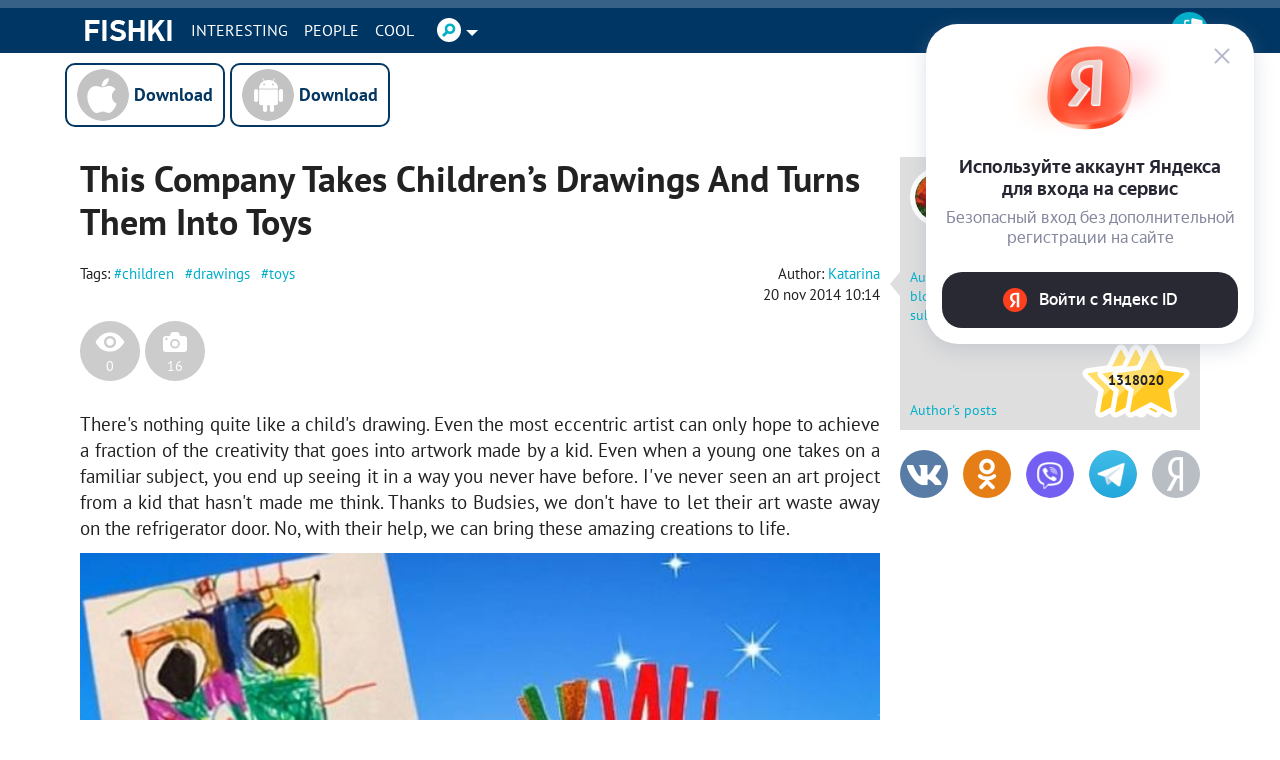

--- FILE ---
content_type: text/html; charset=utf-8
request_url: https://autofill.yandex.ru/suggest?client_id=53045b0e40754c13ae60b351e6de0c1e&response_type=token&redirect_uri=%2F%2Fen.fishki.net%2Fuser%2Flogin%2Fyandex_suggest&theme=light&location=https%3A%2F%2Fen.fishki.net%2F1330942-this-company-takes-childrens-drawings-and-turns-them-into-toys.html&ym_uid=&source_id=&process_uuid=beef20b0-0b49-467d-b842-56a10fc86f28&widget_kind=default
body_size: 4980
content:
<html class="undefined-theme"><head><meta charSet="utf-8"/><meta name="viewport" content="width=device-width, initial-scale=1, maximum-scale=1, minimum-scale=1, shrink-to-fit=no, viewport-fit=cover"/><meta http-equiv="X-UA-Compatible" content="ie=edge"/><link rel="shortcut icon" href="/favicon.ico"/><link href="https://yastatic.net/s3/passport-static/autofill/1.79.1/iframe/suggest.css" rel="stylesheet"/><script src="//yastatic.net/react/16.13.1/react-with-dom.min.js"></script></head><body><div id="root"></div></body><script nonce="sE7auAb/NYMvPGmYpJVPhA==">
                        window.__CSRF__ = "3aa1882b1905b7449c05fec19bccda2d98d008ff:1769125057";
                        window.__LOCALS__ = {"suggestWidget":{"button.add":"Добавить аккаунт","button.list":"Другие аккаунты","button.login":"Войти как %1","title":"Войдите с Яндекс ID","title.bnpl":"До 200 000 ₽ на покупки с Яндекс Сплитом — товар сразу, а деньги потом","title.bnpl.withValue":"%value на покупки с Яндекс Сплитом — товар сразу, а деньги потом","title.pay":"Войдите, чтобы оплачивать покупки в пару кликов с Yandex Pay"},"suggestWidgetEmpty":{"button":"Войти с Яндекс ID","subtitle":"Безопасный вход без дополнительной регистрации на сайте","subtitle.pay":"Чтобы оплачивать покупки быстро и удобно с Yandex Pay","title":"Используйте аккаунт Яндекса для входа на сервис"}};
                        window.__META__ = {"whitelist":[],"controlSum":"1769125057017516-13261858897453041405, vla","targetOrigin":"https:\u002F\u002Fen.fishki.net"};
                        window.__USER__ = undefined;
                        window.__SUGGEST__ = {"clientId":"53045b0e40754c13ae60b351e6de0c1e","widgetKind":"default","clientName":"https:\u002F\u002Ffishki.net","customType":"default","customArgs":{}};
                        window.__CONSTANTS__ = {"tld":"ru","lang":"ru","ssrId":"5035c569a575481188a6af57e5ff293e","passportOrigin":"https:\u002F\u002Fpassport.yandex.ru","passportAuthUrl":"https:\u002F\u002Fpassport.yandex.ru\u002Fauth\u002F?retpath=https%3A%2F%2Fautofill.yandex.ru%2Fsuggest%3Fclient_id%3D53045b0e40754c13ae60b351e6de0c1e%26response_type%3Dtoken%26redirect_uri%3D%252F%252Fen.fishki.net%252Fuser%252Flogin%252Fyandex_suggest%26theme%3Dlight%26location%3Dhttps%253A%252F%252Fen.fishki.net%252F1330942-this-company-takes-childrens-drawings-and-turns-them-into-toys.html%26ym_uid%3D%26source_id%3D%26process_uuid%3Dbeef20b0-0b49-467d-b842-56a10fc86f28%26widget_kind%3Ddefault%3Fopen%3D1&noreturn=1&origin=autofill","passportPagesUrls":{"amIosAdd":"https:\u002F\u002Fpassport.yandex.ru\u002Fam\u002Fpssp\u002Fbrowser\u002Faccount\u002F?url=__retpath__&origin=autofill","list":"https:\u002F\u002Fpassport.yandex.ru\u002Fauth\u002F?retpath=__retpath__&noreturn=1&origin=autofill&mode=list","add":"https:\u002F\u002Fpassport.yandex.ru\u002Fauth\u002F?retpath=__retpath__&noreturn=1&origin=autofill&mode=add-user","default":"https:\u002F\u002Fpassport.yandex.ru\u002Fauth\u002F?retpath=__retpath__&noreturn=1&origin=autofill"},"passportAuthUpdateUrl":"https:\u002F\u002Fpassport.yandex.ru\u002Fauth\u002Fupdate\u002F?retpath=https%3A%2F%2Fautofill.yandex.ru%2Fsuggest%3Fclient_id%3D53045b0e40754c13ae60b351e6de0c1e%26response_type%3Dtoken%26redirect_uri%3D%252F%252Fen.fishki.net%252Fuser%252Flogin%252Fyandex_suggest%26theme%3Dlight%26location%3Dhttps%253A%252F%252Fen.fishki.net%252F1330942-this-company-takes-childrens-drawings-and-turns-them-into-toys.html%26ym_uid%3D%26source_id%3D%26process_uuid%3Dbeef20b0-0b49-467d-b842-56a10fc86f28%26widget_kind%3Ddefault%3Fopen%3D1","passportAutofillQrUrl":"https:\u002F\u002Fpassport.yandex.ru\u002Fauth\u002Fautofill-qr","skipControlSumCheck":true,"isDrawer":false,"avatarTemplate":"https:\u002F\u002Favatars.mds.yandex.net\u002Fget-yapic\u002F%avatar_id%\u002Fislands-%size%","metrikaId":"69331741","processUuid":"beef20b0-0b49-467d-b842-56a10fc86f28","experiments":{"encodedBoxes":"-bpKrGDcs4rx42b5MMnggUwRcE5swCWuIo4vq9hfqoaDCi-eo_SrJ_6f2H1Qhh1DyRuvoKCmAg6uDy9IPimKnMOUh-EUhJrLk9I498z2md--L8KLKDiz2p_OCvZZa8ac","flags":["autofill-sugest-card-show-phone-exp","oauth-new-error-pages","oauth-yango-exp","oauth-new-outbound-page","oauth-authorize-porgs-exp"]},"encodedBoxes":"-bpKrGDcs4rx42b5MMnggUwRcE5swCWuIo4vq9hfqoaDCi-eo_SrJ_6f2H1Qhh1DyRuvoKCmAg6uDy9IPimKnMOUh-EUhJrLk9I498z2md--L8KLKDiz2p_OCvZZa8ac","type":"suggest"};
                        window.__INITIAL_ERRORS__ = {"users":null};
                        window.__USERS__ = [];
                    </script><script defer="" src="https://yastatic.net/s3/passport-static/autofill/1.79.1/iframe/suggest.js"></script></html>